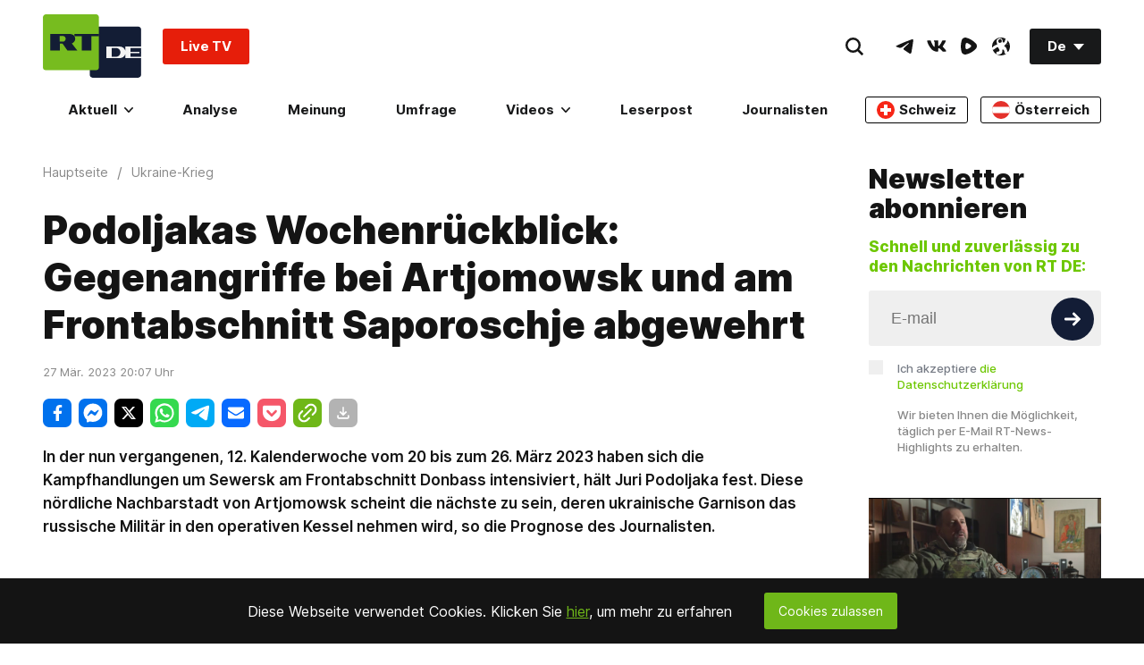

--- FILE ---
content_type: application/javascript; charset=utf-8
request_url: https://de.russiatoday.com/static/v1/web/js/React-ArticlesListing.4e758981.chunk.js
body_size: 4280
content:
(window.webpackJsonp=window.webpackJsonp||[]).push([[20],{112:function(t,e,r){"use strict";var n=r(86);var o=r(94);function i(t){return function(t){if(Array.isArray(t))return Object(n.a)(t)}(t)||function(t){if("undefined"!==typeof Symbol&&Symbol.iterator in Object(t))return Array.from(t)}(t)||Object(o.a)(t)||function(){throw new TypeError("Invalid attempt to spread non-iterable instance.\nIn order to be iterable, non-array objects must have a [Symbol.iterator]() method.")}()}r.d(e,"a",function(){return i})},134:function(t,e,r){t.exports=r(135)},135:function(t,e,r){var n=function(t){"use strict";var e,r=Object.prototype,n=r.hasOwnProperty,o="function"===typeof Symbol?Symbol:{},i=o.iterator||"@@iterator",c=o.asyncIterator||"@@asyncIterator",a=o.toStringTag||"@@toStringTag";function u(t,e,r){return Object.defineProperty(t,e,{value:r,enumerable:!0,configurable:!0,writable:!0}),t[e]}try{u({},"")}catch(P){u=function(t,e,r){return t[e]=r}}function l(t,e,r,n){var o=e&&e.prototype instanceof v?e:v,i=Object.create(o.prototype),c=new k(n||[]);return i._invoke=function(t,e,r){var n=f;return function(o,i){if(n===p)throw new Error("Generator is already running");if(n===y){if("throw"===o)throw i;return N()}for(r.method=o,r.arg=i;;){var c=r.delegate;if(c){var a=A(c,r);if(a){if(a===d)continue;return a}}if("next"===r.method)r.sent=r._sent=r.arg;else if("throw"===r.method){if(n===f)throw n=y,r.arg;r.dispatchException(r.arg)}else"return"===r.method&&r.abrupt("return",r.arg);n=p;var u=s(t,e,r);if("normal"===u.type){if(n=r.done?y:h,u.arg===d)continue;return{value:u.arg,done:r.done}}"throw"===u.type&&(n=y,r.method="throw",r.arg=u.arg)}}}(t,r,c),i}function s(t,e,r){try{return{type:"normal",arg:t.call(e,r)}}catch(P){return{type:"throw",arg:P}}}t.wrap=l;var f="suspendedStart",h="suspendedYield",p="executing",y="completed",d={};function v(){}function w(){}function m(){}var g={};g[i]=function(){return this};var b=Object.getPrototypeOf,x=b&&b(b(_([])));x&&x!==r&&n.call(x,i)&&(g=x);var O=m.prototype=v.prototype=Object.create(g);function S(t){["next","throw","return"].forEach(function(e){u(t,e,function(t){return this._invoke(e,t)})})}function j(t,e){var r;this._invoke=function(o,i){function c(){return new e(function(r,c){!function r(o,i,c,a){var u=s(t[o],t,i);if("throw"!==u.type){var l=u.arg,f=l.value;return f&&"object"===typeof f&&n.call(f,"__await")?e.resolve(f.__await).then(function(t){r("next",t,c,a)},function(t){r("throw",t,c,a)}):e.resolve(f).then(function(t){l.value=t,c(l)},function(t){return r("throw",t,c,a)})}a(u.arg)}(o,i,r,c)})}return r=r?r.then(c,c):c()}}function A(t,r){var n=t.iterator[r.method];if(n===e){if(r.delegate=null,"throw"===r.method){if(t.iterator.return&&(r.method="return",r.arg=e,A(t,r),"throw"===r.method))return d;r.method="throw",r.arg=new TypeError("The iterator does not provide a 'throw' method")}return d}var o=s(n,t.iterator,r.arg);if("throw"===o.type)return r.method="throw",r.arg=o.arg,r.delegate=null,d;var i=o.arg;return i?i.done?(r[t.resultName]=i.value,r.next=t.nextLoc,"return"!==r.method&&(r.method="next",r.arg=e),r.delegate=null,d):i:(r.method="throw",r.arg=new TypeError("iterator result is not an object"),r.delegate=null,d)}function L(t){var e={tryLoc:t[0]};1 in t&&(e.catchLoc=t[1]),2 in t&&(e.finallyLoc=t[2],e.afterLoc=t[3]),this.tryEntries.push(e)}function E(t){var e=t.completion||{};e.type="normal",delete e.arg,t.completion=e}function k(t){this.tryEntries=[{tryLoc:"root"}],t.forEach(L,this),this.reset(!0)}function _(t){if(t){var r=t[i];if(r)return r.call(t);if("function"===typeof t.next)return t;if(!isNaN(t.length)){var o=-1,c=function r(){for(;++o<t.length;)if(n.call(t,o))return r.value=t[o],r.done=!1,r;return r.value=e,r.done=!0,r};return c.next=c}}return{next:N}}function N(){return{value:e,done:!0}}return w.prototype=O.constructor=m,m.constructor=w,w.displayName=u(m,a,"GeneratorFunction"),t.isGeneratorFunction=function(t){var e="function"===typeof t&&t.constructor;return!!e&&(e===w||"GeneratorFunction"===(e.displayName||e.name))},t.mark=function(t){return Object.setPrototypeOf?Object.setPrototypeOf(t,m):(t.__proto__=m,u(t,a,"GeneratorFunction")),t.prototype=Object.create(O),t},t.awrap=function(t){return{__await:t}},S(j.prototype),j.prototype[c]=function(){return this},t.AsyncIterator=j,t.async=function(e,r,n,o,i){void 0===i&&(i=Promise);var c=new j(l(e,r,n,o),i);return t.isGeneratorFunction(r)?c:c.next().then(function(t){return t.done?t.value:c.next()})},S(O),u(O,a,"Generator"),O[i]=function(){return this},O.toString=function(){return"[object Generator]"},t.keys=function(t){var e=[];for(var r in t)e.push(r);return e.reverse(),function r(){for(;e.length;){var n=e.pop();if(n in t)return r.value=n,r.done=!1,r}return r.done=!0,r}},t.values=_,k.prototype={constructor:k,reset:function(t){if(this.prev=0,this.next=0,this.sent=this._sent=e,this.done=!1,this.delegate=null,this.method="next",this.arg=e,this.tryEntries.forEach(E),!t)for(var r in this)"t"===r.charAt(0)&&n.call(this,r)&&!isNaN(+r.slice(1))&&(this[r]=e)},stop:function(){this.done=!0;var t=this.tryEntries[0].completion;if("throw"===t.type)throw t.arg;return this.rval},dispatchException:function(t){if(this.done)throw t;var r=this;function o(n,o){return a.type="throw",a.arg=t,r.next=n,o&&(r.method="next",r.arg=e),!!o}for(var i=this.tryEntries.length-1;i>=0;--i){var c=this.tryEntries[i],a=c.completion;if("root"===c.tryLoc)return o("end");if(c.tryLoc<=this.prev){var u=n.call(c,"catchLoc"),l=n.call(c,"finallyLoc");if(u&&l){if(this.prev<c.catchLoc)return o(c.catchLoc,!0);if(this.prev<c.finallyLoc)return o(c.finallyLoc)}else if(u){if(this.prev<c.catchLoc)return o(c.catchLoc,!0)}else{if(!l)throw new Error("try statement without catch or finally");if(this.prev<c.finallyLoc)return o(c.finallyLoc)}}}},abrupt:function(t,e){for(var r=this.tryEntries.length-1;r>=0;--r){var o=this.tryEntries[r];if(o.tryLoc<=this.prev&&n.call(o,"finallyLoc")&&this.prev<o.finallyLoc){var i=o;break}}i&&("break"===t||"continue"===t)&&i.tryLoc<=e&&e<=i.finallyLoc&&(i=null);var c=i?i.completion:{};return c.type=t,c.arg=e,i?(this.method="next",this.next=i.finallyLoc,d):this.complete(c)},complete:function(t,e){if("throw"===t.type)throw t.arg;return"break"===t.type||"continue"===t.type?this.next=t.arg:"return"===t.type?(this.rval=this.arg=t.arg,this.method="return",this.next="end"):"normal"===t.type&&e&&(this.next=e),d},finish:function(t){for(var e=this.tryEntries.length-1;e>=0;--e){var r=this.tryEntries[e];if(r.finallyLoc===t)return this.complete(r.completion,r.afterLoc),E(r),d}},catch:function(t){for(var e=this.tryEntries.length-1;e>=0;--e){var r=this.tryEntries[e];if(r.tryLoc===t){var n=r.completion;if("throw"===n.type){var o=n.arg;E(r)}return o}}throw new Error("illegal catch attempt")},delegateYield:function(t,r,n){return this.delegate={iterator:_(t),resultName:r,nextLoc:n},"next"===this.method&&(this.arg=e),d}},t}(t.exports);try{regeneratorRuntime=n}catch(o){Function("r","regeneratorRuntime = r")(n)}},156:function(t,e,r){"use strict";function n(t,e,r,n,o,i,c){try{var a=t[i](c),u=a.value}catch(l){return void r(l)}a.done?e(u):Promise.resolve(u).then(n,o)}function o(t){return function(){var e=this,r=arguments;return new Promise(function(o,i){var c=t.apply(e,r);function a(t){n(c,o,i,a,u,"next",t)}function u(t){n(c,o,i,a,u,"throw",t)}a(void 0)})}}r.d(e,"a",function(){return o})},24:function(t,e,r){"use strict";r.r(e),r.d(e,"default",function(){return w});var n=r(112),o=r(134),i=r.n(o),c=r(156),a=r(54),u=r(55),l=r(70),s=r(60),f=r(59),h=r(56),p=r(1),y=r.n(p),d=r(2);function v(t){return function(){var e,r=Object(h.a)(t);if(function(){if("undefined"===typeof Reflect||!Reflect.construct)return!1;if(Reflect.construct.sham)return!1;if("function"===typeof Proxy)return!0;try{return Date.prototype.toString.call(Reflect.construct(Date,[],function(){})),!0}catch(t){return!1}}()){var n=Object(h.a)(this).constructor;e=Reflect.construct(r,arguments,n)}else e=r.apply(this,arguments);return Object(f.a)(this,e)}}var w=function(t){Object(s.a)(r,t);var e=v(r);function r(t){var n;Object(a.a)(this,r),(n=e.call(this,t)).articlesRoot=document.querySelector(".ArticleView-root"),n.mainArticle=n.articlesRoot.querySelector(".ArticleView-block"),n.mainURL=window.location.pathname;var o=n.articlesRoot.querySelector(".articles-listing"),i=new Set;return Array.from(o.querySelectorAll("span")).forEach(function(t){i.add(t.textContent),t.remove()}),n.state={nextSet:i,nextLink:o.dataset.articlesListing||null,articles:[{title:document.title,root:n.mainArticle,url:window.location.href}],loadingNextList:!1,loadingNextListError:!1,nextArticleNetworking:!1,nextArticleNetworkingError:!1,activeArticleIndex:0},n.postArticleView=n.postArticleView.bind(Object(l.a)(n)),n.getNextArticle=n.getNextArticle.bind(Object(l.a)(n)),n.onArticlesScroll=n.onArticlesScroll.bind(Object(l.a)(n)),n}return Object(u.a)(r,[{key:"postArticleView",value:function(){var t=Object(c.a)(i.a.mark(function t(e){var r,n;return i.a.wrap(function(t){for(;;)switch(t.prev=t.next){case 0:if(r=e.dataset.counterUrl||"",n=e.dataset.counterPublicId||"",!(r&&n&&window.ViewCounter&&window.ViewCounter.writeView&&window.watchedDocuments)||window.watchedDocuments.indexOf(n)+1){t.next=12;break}return window.watchedDocuments.push(n),t.prev=4,t.next=7,fetch(r,{method:"POST",headers:{"Content-Type":"application/x-www-form-urlencoded"},body:"doc="+n});case 7:t.next=12;break;case 9:t.prev=9,t.t0=t.catch(4),console.log(t.t0);case 12:case"end":return t.stop()}},t,null,[[4,9]])}));return function(e){return t.apply(this,arguments)}}()},{key:"getNextArticle",value:function(){var t=Object(c.a)(i.a.mark(function t(){var e,r,o,c,a,u,l,s,f,h,p,y,v,w,m;return i.a.wrap(function(t){for(;;)switch(t.prev=t.next){case 0:if(e=this.state,r=e.nextSet,o=e.nextArticleNetworking,c=e.articles,!o){t.next=3;break}return t.abrupt("return");case 3:if(a=new Set(r),u=a.values().next().value,this.mainURL===u&&(a.delete(u),u=a.values().next().value),!u){t.next=33;break}return this.setState({nextArticleNetworking:!0}),t.prev=8,t.next=11,fetch(u).then(function(t){return t.text()});case 11:l=t.sent,(s=document.createElement("div")).innerHTML=l,f=s.querySelector("title").textContent,h=s.querySelector(".ArticleView-container"),(p=h.querySelector(".articles-listing"))&&p.remove(),y=[].concat(Object(n.a)(c),[{title:f,root:h,url:u}]),this.setState({articles:Object(n.a)(y),nextArticleNetworking:!1}),this.articlesRoot.append(h),Object(d.d)(),Object(d.c)(),h.querySelector(".mediaplayer")&&(v=h.querySelector("[data-player-settings]"),w=function(){var t=document.createElement("script");t.innerHTML=""+v.innerHTML,document.body.appendChild(t)},window.jwplayer?w():((m=document.createElement("script")).src=v.dataset.playerSettings,m.onload=function(){w()},document.body.appendChild(m))),t.next=31;break;case 27:t.prev=27,t.t0=t.catch(8),console.log(t.t0),this.setState({nextArticleNetworkingError:!0});case 31:a.delete(u),this.setState({nextSet:new Set(a)});case 33:case"end":return t.stop()}},t,this,[[8,27]])}));return function(){return t.apply(this,arguments)}}()},{key:"onArticlesScroll",value:function(){var t=this,e=this.state,r=e.articles,n=e.activeArticleIndex,o=e.nextArticleNetworking,i=e.nextArticleNetworkingError,c=0;r.forEach(function(e,n){var a=e.root.getBoundingClientRect(),u=(window.innerHeight-a.y)/e.root.clientHeight;u>=.1&&(c=n),n===r.length-1&&u>=.25&&!o&&!i&&t.getNextArticle()}),n!==c&&(window.history.replaceState({},r[c].title,r[c].url),document.title=r[c].title,window.ym&&window.ym(33614934,"hit",r[c].url),this.postArticleView(r[c].root)),this.setState({activeArticleIndex:c})}},{key:"componentDidMount",value:function(){this.onArticlesScroll(),window.addEventListener("scroll",this.onArticlesScroll)}},{key:"render",value:function(){return y.a.createElement(y.a.Fragment,null)}}]),r}(y.a.Component)},54:function(t,e,r){"use strict";function n(t,e){if(!(t instanceof e))throw new TypeError("Cannot call a class as a function")}r.d(e,"a",function(){return n})},55:function(t,e,r){"use strict";function n(t,e){for(var r=0;r<e.length;r++){var n=e[r];n.enumerable=n.enumerable||!1,n.configurable=!0,"value"in n&&(n.writable=!0),Object.defineProperty(t,n.key,n)}}function o(t,e,r){return e&&n(t.prototype,e),r&&n(t,r),t}r.d(e,"a",function(){return o})},56:function(t,e,r){"use strict";function n(t){return(n=Object.setPrototypeOf?Object.getPrototypeOf:function(t){return t.__proto__||Object.getPrototypeOf(t)})(t)}r.d(e,"a",function(){return n})},59:function(t,e,r){"use strict";function n(t){return(n="function"===typeof Symbol&&"symbol"===typeof Symbol.iterator?function(t){return typeof t}:function(t){return t&&"function"===typeof Symbol&&t.constructor===Symbol&&t!==Symbol.prototype?"symbol":typeof t})(t)}var o=r(70);function i(t,e){return!e||"object"!==n(e)&&"function"!==typeof e?Object(o.a)(t):e}r.d(e,"a",function(){return i})},60:function(t,e,r){"use strict";function n(t,e){return(n=Object.setPrototypeOf||function(t,e){return t.__proto__=e,t})(t,e)}function o(t,e){if("function"!==typeof e&&null!==e)throw new TypeError("Super expression must either be null or a function");t.prototype=Object.create(e&&e.prototype,{constructor:{value:t,writable:!0,configurable:!0}}),e&&n(t,e)}r.d(e,"a",function(){return o})},70:function(t,e,r){"use strict";function n(t){if(void 0===t)throw new ReferenceError("this hasn't been initialised - super() hasn't been called");return t}r.d(e,"a",function(){return n})},86:function(t,e,r){"use strict";function n(t,e){(null==e||e>t.length)&&(e=t.length);for(var r=0,n=new Array(e);r<e;r++)n[r]=t[r];return n}r.d(e,"a",function(){return n})},94:function(t,e,r){"use strict";r.d(e,"a",function(){return o});var n=r(86);function o(t,e){if(t){if("string"===typeof t)return Object(n.a)(t,e);var r=Object.prototype.toString.call(t).slice(8,-1);return"Object"===r&&t.constructor&&(r=t.constructor.name),"Map"===r||"Set"===r?Array.from(r):"Arguments"===r||/^(?:Ui|I)nt(?:8|16|32)(?:Clamped)?Array$/.test(r)?Object(n.a)(t,e):void 0}}}}]);

--- FILE ---
content_type: text/vtt
request_url: https://1a-1791.com/video/fwe2/06/s8/11/U/L/y/S/ULySz.fn8Si.vtt
body_size: 2513
content:
WEBVTT

00:00:00.000 --> 00:00:06.760
If Europe doesn't utter a word when the United States makes every abuse, every regime change,

00:00:06.880 --> 00:00:09.380
Europe went along with every abuse.

00:00:09.660 --> 00:00:17.820
And let's remember, we have just been complicit in a genocidal operation in Gaza.

00:00:18.340 --> 00:00:22.160
So this isn't theoretical about what's going to happen to Greenland.

00:00:22.560 --> 00:00:28.560
We had a genocide in Gaza before our eyes in the last year, which the United States

00:00:29.580 --> 00:00:36.180
armed, supported with military intelligence, and gave full diplomatic backing to.

00:00:36.620 --> 00:00:39.560
That's by the way both Biden and Trump.

00:00:40.300 --> 00:00:44.940
So we're in, and the Europeans couldn't utter a word.

00:00:45.580 --> 00:00:56.380
Interestingly, I was at the UN Security Council after the Israelis bombed Iran.

00:00:59.690 --> 00:01:07.930
All the Europeans said they made warnings to Iran. You better show restraint. Not one of them

00:01:08.510 --> 00:01:13.750
challenged Israel for having just banned Iran. I actually, ironically,

00:01:14.736 --> 00:01:22.790
had a little colloquy with the ambassador to Denmark because I went up to her after her

00:01:23.536 --> 00:01:25.410
rather shocking words.

00:01:26.010 --> 00:01:50.010
and said that how much I like Denmark and in a publication that I co-ed it every year the world happiness report Denmark's always at the top the happiest country in the world and she was very happy she smiled at me and then I said but wouldn't it be nice if you mentioned not Iran's restraint but that Israel just bombed Iran.

00:01:51.200 --> 00:01:55.560
she turned around and walked out without a word.

00:01:56.420 --> 00:01:59.660
That's the level of the reality.

00:02:00.040 --> 00:02:02.580
Same thing happened with the kidnapping of Maduro.

00:02:03.100 --> 00:02:05.360
All they could get out of their mouth was,

00:02:05.500 --> 00:02:06.780
well, he's a terrible person

00:02:06.780 --> 00:02:08.260
or he's an illegitimate president.

00:02:08.480 --> 00:02:11.880
No one could say a word about the United States

00:02:11.880 --> 00:02:15.500
brazenly violating the UN Charter and its implications.

00:02:16.080 --> 00:02:18.160
If Europe doesn't utter a word

00:02:20.380 --> 00:02:30.000
abuse, every regime change, every covert operation, every bombing, every complicity in Israel's crimes,

00:02:30.720 --> 00:02:37.820
then they turn around and are surprised about Denmark. It's a little sad.